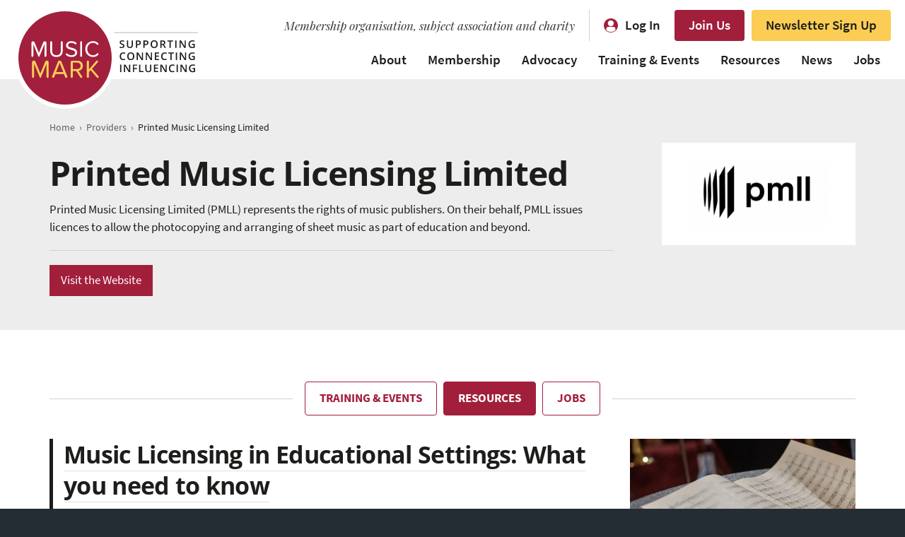

--- FILE ---
content_type: text/html; charset=UTF-8
request_url: https://www.musicmark.org.uk/providers/printed-music-licensing-ltd/
body_size: 10237
content:
<!DOCTYPE html> <!--[if IE 7 ]><html class="ie ie7" xmlns=http://www.w3.org/1999/xhtml> <![endif]--> <!--[if IE 8 ]><html class="ie ie8" xmlns=http://www.w3.org/1999/xhtml> <![endif]--> <!--[if IE 9 ]><html class="ie ie9" xmlns=http://www.w3.org/1999/xhtml> <![endif]--> <!--[if (gt IE 9)|!(IE)]><!--><html xmlns=http://www.w3.org/1999/xhtml dir=ltr lang=en-GB prefix="og: https://ogp.me/ns#"> <!--<![endif]--><head><meta http-equiv="Content-Type" content="text/html; charset=UTF-8"><meta name="viewport" content="width=device-width, initial-scale=1"><meta name="apple-mobile-web-app-title" content="Music Mark"> <script>(function(d){var config={kitId:'xyb5htx',scriptTimeout:3000,async:true},h=d.documentElement,t=setTimeout(function(){h.className=h.className.replace(/\bwf-loading\b/g,"")+" wf-inactive";},config.scriptTimeout),tk=d.createElement("script"),f=false,s=d.getElementsByTagName("script")[0],a;h.className+=" wf-loading";tk.src='https://use.typekit.net/'+config.kitId+'.js';tk.async=true;tk.onload=tk.onreadystatechange=function(){a=this.readyState;if(f||a&&a!="complete"&&a!="loaded")return;f=true;clearTimeout(t);try{Typekit.load(config)}catch(e){}};s.parentNode.insertBefore(tk,s)})(document);</script> <script async src="https://www.googletagmanager.com/gtag/js?id=G-FGKQ1WMC67"></script> <script>window.dataLayer=window.dataLayer||[];function gtag(){dataLayer.push(arguments);}
gtag('js',new Date());gtag('config','G-FGKQ1WMC67');gtag('config','AW-11358995811');</script> <script>(function(h,o,t,j,a,r){h.hj=h.hj||function(){(h.hj.q=h.hj.q||[]).push(arguments)};h._hjSettings={hjid:1362066,hjsv:6};a=o.getElementsByTagName('head')[0];r=o.createElement('script');r.async=1;r.src=t+h._hjSettings.hjid+j+h._hjSettings.hjsv;a.appendChild(r);})(window,document,'https://static.hotjar.com/c/hotjar-','.js?sv=');</script> <style>img:is([sizes="auto" i], [sizes^="auto," i]){contain-intrinsic-size:3000px 1500px}</style><title>Printed Music Licensing Limited | Music Mark</title><meta name="description" content="Printed Music Licensing Limited (PMLL) represents the rights of music publishers. On their behalf, PMLL issues licences to allow the photocopying and arranging of sheet music as part of education and beyond."><meta name="robots" content="max-image-preview:large"><link rel=canonical href=https://www.musicmark.org.uk/providers/printed-music-licensing-ltd/ ><meta name="generator" content="All in One SEO Pro (AIOSEO) 4.5.4"><meta property="og:locale" content="en_GB"><meta property="og:site_name" content="Music Mark | Leaders in High Quality Music Education"><meta property="og:type" content="article"><meta property="og:title" content="Printed Music Licensing Limited | Music Mark"><meta property="og:description" content="Printed Music Licensing Limited (PMLL) represents the rights of music publishers. On their behalf, PMLL issues licences to allow the photocopying and arranging of sheet music as part of education and beyond."><meta property="og:url" content="https://www.musicmark.org.uk/providers/printed-music-licensing-ltd/"><meta property="og:image" content="https://www.musicmark.org.uk/wp-content/uploads/Music_Mark_social_sharing.png"><meta property="og:image:secure_url" content="https://www.musicmark.org.uk/wp-content/uploads/Music_Mark_social_sharing.png"><meta property="og:image:width" content="1200"><meta property="og:image:height" content="630"><meta property="article:publisher" content="https://www.facebook.com/UKMusicMark/"><meta name="twitter:card" content="summary_large_image"><meta name="twitter:site" content="@musicmarkuk"><meta name="twitter:title" content="Printed Music Licensing Limited | Music Mark"><meta name="twitter:description" content="Printed Music Licensing Limited (PMLL) represents the rights of music publishers. On their behalf, PMLL issues licences to allow the photocopying and arranging of sheet music as part of education and beyond."><meta name="twitter:image" content="https://www.musicmark.org.uk/wp-content/uploads/Music_Mark_social_sharing.png"><meta name="google" content="nositelinkssearchbox"> <script type=application/ld+json class=aioseo-schema>{"@context":"https:\/\/schema.org","@graph":[{"@type":"BreadcrumbList","@id":"https:\/\/www.musicmark.org.uk\/providers\/printed-music-licensing-ltd\/#breadcrumblist","itemListElement":[{"@type":"ListItem","@id":"https:\/\/www.musicmark.org.uk\/#listItem","position":1,"name":"Home","item":"https:\/\/www.musicmark.org.uk\/","nextItem":"https:\/\/www.musicmark.org.uk\/resources\/providers\/printed-music-licensing-ltd\/#listItem"},{"@type":"ListItem","@id":"https:\/\/www.musicmark.org.uk\/resources\/providers\/printed-music-licensing-ltd\/#listItem","position":2,"name":"Printed Music Licensing Limited","previousItem":"https:\/\/www.musicmark.org.uk\/#listItem"}]},{"@type":"CollectionPage","@id":"https:\/\/www.musicmark.org.uk\/providers\/printed-music-licensing-ltd\/#collectionpage","url":"https:\/\/www.musicmark.org.uk\/providers\/printed-music-licensing-ltd\/","name":"Printed Music Licensing Limited | Music Mark","description":"Printed Music Licensing Limited (PMLL) represents the rights of music publishers. On their behalf, PMLL issues licences to allow the photocopying and arranging of sheet music as part of education and beyond.","inLanguage":"en-GB","isPartOf":{"@id":"https:\/\/www.musicmark.org.uk\/#website"},"breadcrumb":{"@id":"https:\/\/www.musicmark.org.uk\/providers\/printed-music-licensing-ltd\/#breadcrumblist"}},{"@type":"Organization","@id":"https:\/\/www.musicmark.org.uk\/#organization","name":"Music Mark","url":"https:\/\/www.musicmark.org.uk\/","logo":{"@type":"ImageObject","url":"https:\/\/www.musicmark.org.uk\/wp-content\/uploads\/Music-Mark-logo-strapline-right-RGB.png","@id":"https:\/\/www.musicmark.org.uk\/providers\/printed-music-licensing-ltd\/#organizationLogo","width":1000,"height":520},"image":{"@id":"https:\/\/www.musicmark.org.uk\/#organizationLogo"},"sameAs":["https:\/\/www.facebook.com\/UKMusicMark\/","https:\/\/twitter.com\/musicmarkuk","https:\/\/www.instagram.com\/musicmarkuk\/","https:\/\/www.linkedin.com\/company\/music-mark-the-uk-association-for-music-education\/"]},{"@type":"WebSite","@id":"https:\/\/www.musicmark.org.uk\/#website","url":"https:\/\/www.musicmark.org.uk\/","name":"Music Mark","description":"Leaders in High Quality Music Education","inLanguage":"en-GB","publisher":{"@id":"https:\/\/www.musicmark.org.uk\/#organization"}}]}</script> <link rel=dns-prefetch href=//cc.cdn.civiccomputing.com><link rel=dns-prefetch href=//fonts.googleapis.com><link rel=alternate type=application/rss+xml title="Music Mark &raquo; Printed Music Licensing Limited Providers Feed" href=https://www.musicmark.org.uk/resources/providers/printed-music-licensing-ltd/feed/ ><style id=classic-theme-styles-inline-css>.wp-block-button__link{color:#fff;background-color:#32373c;border-radius:9999px;box-shadow:none;text-decoration:none;padding:calc(.667em + 2px) calc(1.333em + 2px);font-size:1.125em}.wp-block-file__button{background:#32373c;color:#fff;text-decoration:none}</style><link rel=stylesheet id=font_playfair-css href='//fonts.googleapis.com/css?family=Playfair+Display%3A400i&#038;ver=9a4852ca26b4279000ec4a21cf502021' media=all><link rel=stylesheet href=https://www.musicmark.org.uk/wp-content/cache/minify/32c90.css?x97380 media=all> <script src=https://www.musicmark.org.uk/wp-content/themes/musicmark/_js/jquery.min.js?x97380 id=jquery-js></script> <link rel=https://api.w.org/ href=https://www.musicmark.org.uk/wp-json/ ><style media=screen>.g{margin:0px;padding:0px;overflow:hidden;line-height:1;zoom:1}.g img{height:auto}.g-col{position:relative;float:left}.g-col:first-child{margin-left:0}.g-col:last-child{margin-right:0}@media only screen and (max-width: 480px){.g-col,.g-dyn,.g-single{width:100%;margin-left:0;margin-right:0}}</style><link rel="shortcut icon" href=https://www.musicmark.org.uk/wp-content/themes/musicmark/_images/favicon.ico?x97380><link rel=apple-touch-icon href=https://www.musicmark.org.uk/wp-content/themes/musicmark/_images/apple-touch-icon.png?x97380></head><body class="archive tax-providers term-printed-music-licensing-ltd term-323 wp-theme-musicmark"><div class=sitewrapper id=top><div id=skiptocontent> <a href=#content>Skip to content</a></div><nav id=navbar aria-label="main navigation" style="z-index: 1000;"><div class="container clearfix"><div class=logo><a href=https://www.musicmark.org.uk><img src=https://www.musicmark.org.uk/wp-content/themes/musicmark/_images/common/Music-Mark-header-strapline-logo.svg?x97380 alt="Music Mark" width=260 height=144></a></div><div class=colright><div class=top_level><div class="item strapline">Membership organisation, subject association and charity</div><div class="item login"><a href=https://www.musicmarkmembers.org.uk/account/users/sign_in>Log In</a></div><div class=item><a href=https://www.musicmark.org.uk/join/ class=btn>Join Us</a></div><div class=item><a href=https://www.musicmarkmembers.org.uk/pages/sign-up-to-hear-from-us class="btn yellowbtn">Newsletter Sign Up</a></div></div><div class=menu><ul class=supportingmenu> <li id=menu-item-3824 class="menu-item menu-item-type-post_type menu-item-object-page menu-item-has-children menu-item-3824"><a href=https://www.musicmark.org.uk/about/ >About</a><ul class=sub-menu> <li id=menu-item-60248 class="menu-item menu-item-type-post_type menu-item-object-page menu-item-60248"><a href=https://www.musicmark.org.uk/about/ >About Us</a></li> <li id=menu-item-60249 class="menu-item menu-item-type-post_type menu-item-object-page menu-item-60249"><a href=https://www.musicmark.org.uk/team/ >Meet the Team</a></li> <li id=menu-item-60250 class="menu-item menu-item-type-post_type menu-item-object-page menu-item-60250"><a href=https://www.musicmark.org.uk/sustainability/ >Sustainability Policy</a></li> <li id=menu-item-60283 class="menu-item menu-item-type-post_type menu-item-object-page menu-item-60283"><a href=https://www.musicmark.org.uk/accessibility/ >Accessibility Statement</a></li> <li id=menu-item-60253 class="menu-item menu-item-type-post_type menu-item-object-page menu-item-60253"><a href=https://www.musicmark.org.uk/contact/ >Contact Us</a></li> <li id=menu-item-60254 class="menu-item menu-item-type-post_type menu-item-object-page menu-item-60254"><a href=https://www.musicmark.org.uk/contact/faqs/ >FAQs</a></li></ul> </li> <li id=menu-item-60284 class="menu-item menu-item-type-post_type menu-item-object-page menu-item-has-children menu-item-60284"><a href=https://www.musicmark.org.uk/join/ >Membership</a><ul class=sub-menu> <li id=menu-item-60255 class="menu-item menu-item-type-post_type menu-item-object-page menu-item-60255"><a href=https://www.musicmark.org.uk/join/ >Become a Member</a></li> <li id=menu-item-60256 class="menu-item menu-item-type-custom menu-item-object-custom menu-item-60256"><a href=https://www.musicmarkmembers.org.uk/pages/4-directories>Member Directory</a></li></ul> </li> <li id=menu-item-60257 class="menu-item menu-item-type-post_type menu-item-object-page menu-item-has-children menu-item-60257"><a href=https://www.musicmark.org.uk/advocacy/ >Advocacy</a><ul class=sub-menu> <li id=menu-item-60258 class="menu-item menu-item-type-post_type menu-item-object-page menu-item-60258"><a href=https://www.musicmark.org.uk/advocacy/ >Advocacy Timeline</a></li> <li id=menu-item-60274 class="menu-item menu-item-type-post_type menu-item-object-page menu-item-60274"><a href=https://www.musicmark.org.uk/this-is-not-a-rehearsal/ >Sustainability Campaign</a></li> <li id=menu-item-60288 class="menu-item menu-item-type-post_type menu-item-object-page menu-item-60288"><a href=https://www.musicmark.org.uk/talkintoaction/ >Equity, Diversity &#038; Inclusion Campaign</a></li></ul> </li> <li id=menu-item-3827 class="menu-item menu-item-type-custom menu-item-object-custom menu-item-has-children menu-item-3827"><a href=https://www.musicmark.org.uk/events/ >Training &#038; Events</a><ul class=sub-menu> <li id=menu-item-60260 class="menu-item menu-item-type-custom menu-item-object-custom menu-item-60260"><a href=https://www.musicmark.org.uk/events/ >All Training &#038; Events</a></li> <li id=menu-item-60261 class="menu-item menu-item-type-custom menu-item-object-custom menu-item-60261"><a target=_blank href=https://conference.musicmark.org.uk/ >Annual Conference</a></li> <li id=menu-item-60287 class="menu-item menu-item-type-post_type menu-item-object-page menu-item-60287"><a href=https://www.musicmark.org.uk/peer-groups/ >Peer Groups</a></li> <li id=menu-item-60285 class="menu-item menu-item-type-post_type menu-item-object-page menu-item-60285"><a href=https://www.musicmark.org.uk/mentoring/ >Mentoring</a></li> <li id=menu-item-60286 class="menu-item menu-item-type-post_type menu-item-object-page menu-item-60286"><a href=https://www.musicmark.org.uk/coaching/ >Coaching</a></li> <li id=menu-item-60263 class="menu-item menu-item-type-post_type menu-item-object-page menu-item-60263"><a href=https://www.musicmark.org.uk/submit-training-and-events/ >List Your Event</a></li></ul> </li> <li id=menu-item-10755 class="menu-item menu-item-type-custom menu-item-object-custom menu-item-has-children menu-item-10755"><a href=https://www.musicmark.org.uk/resources/ >Resources</a><ul class=sub-menu> <li id=menu-item-60264 class="menu-item menu-item-type-custom menu-item-object-custom menu-item-60264"><a href="https://www.musicmark.org.uk/all-resources/?fwp_marketplace_search=">All Resources</a></li> <li id=menu-item-60271 class="menu-item menu-item-type-taxonomy menu-item-object-providers menu-item-60271"><a href=https://www.musicmark.org.uk/resources/providers/music-mark/ >Music Mark Resources</a></li> <li id=menu-item-60266 class="menu-item menu-item-type-custom menu-item-object-custom menu-item-60266"><a target=_blank href=https://www.musicmark.org.uk/a-common-approach/ >A Common Approach: Instrumental &#038; Vocal Curriculum</a></li> <li id=menu-item-60267 class="menu-item menu-item-type-post_type menu-item-object-page menu-item-60267"><a href=https://www.musicmark.org.uk/submit-resource/ >List Your Resource</a></li></ul> </li> <li id=menu-item-3828 class="menu-item menu-item-type-custom menu-item-object-custom menu-item-has-children menu-item-3828"><a href=https://www.musicmark.org.uk/news/ >News</a><ul class=sub-menu> <li id=menu-item-60268 class="menu-item menu-item-type-custom menu-item-object-custom menu-item-60268"><a href=https://www.musicmark.org.uk/news/ >All News</a></li> <li id=menu-item-60270 class="menu-item menu-item-type-taxonomy menu-item-object-topics menu-item-60270"><a href=https://www.musicmark.org.uk/news/topics/research/ >Research</a></li> <li id=menu-item-60269 class="menu-item menu-item-type-post_type menu-item-object-page menu-item-60269"><a href=https://www.musicmark.org.uk/podcast/ >Podcast</a></li></ul> </li> <li id=menu-item-3826 class="menu-item menu-item-type-custom menu-item-object-custom menu-item-has-children menu-item-3826"><a href=https://www.musicmark.org.uk/jobs/ >Jobs</a><ul class=sub-menu> <li id=menu-item-60272 class="menu-item menu-item-type-custom menu-item-object-custom menu-item-60272"><a href=https://www.musicmark.org.uk/jobs/ >Music Education Jobs Board</a></li> <li id=menu-item-60273 class="menu-item menu-item-type-post_type menu-item-object-page menu-item-60273"><a href=https://www.musicmark.org.uk/advertise/ >Advertise a Vacancy</a></li></ul> </li></ul></div></div><div class=mobile_login><a href=https://www.musicmarkmembers.org.uk/account/users/sign_in>Log In</a></div><div class=opennav><a href=#mobilenav class=popup-with-zoom-anim>MENU</a></div></div></nav><div class="maincontent thecontent" id=content><div class="pageintro providerintro slimpaddingbottom"><div class=container><div class=leftcol><div class=breadcrumbs><span property=itemListElement typeof=ListItem><a property=item typeof=WebPage title="Go to Homepage." href=https://www.musicmark.org.uk class=home><span property=name>Home</span></a><meta property="position" content="1"></span><span class=divider>›</span><span property=itemListElement typeof=ListItem><a property=item typeof=WebPage href=https://www.musicmark.org.uk/providers/ class="archive post-marketplace-archive"><span property=name>Providers</span></a><meta property="position" content="2"></span><span class=divider>›</span><span property=itemListElement typeof=ListItem><span property=name>Printed Music Licensing Limited</span><meta property="position" content="3"></span></div><h1>Printed Music Licensing Limited</h1><p>Printed Music Licensing Limited (PMLL) represents the rights of music publishers. On their behalf, PMLL issues licences to allow the photocopying and arranging of sheet music as part of education and beyond.</p><ul class=providercontacts> <li class=website><a href=https://www.pmll.org.uk/ target=_blank>Visit the Website</a></li></ul></div><div class=rightcol><div class=logo><div class=wrap><p><img width=200 height=105 src=https://www.musicmark.org.uk/wp-content/uploads/PMLL-Route-3-200x105.png?x97380 class="attachment-logo size-logo" alt decoding=async srcset="https://www.musicmark.org.uk/wp-content/uploads/PMLL-Route-3-200x105.png 200w, https://www.musicmark.org.uk/wp-content/uploads/PMLL-Route-3-600x315.png 600w, https://www.musicmark.org.uk/wp-content/uploads/PMLL-Route-3-150x79.png 150w, https://www.musicmark.org.uk/wp-content/uploads/PMLL-Route-3-460x241.png 460w, https://www.musicmark.org.uk/wp-content/uploads/PMLL-Route-3-768x403.png 768w, https://www.musicmark.org.uk/wp-content/uploads/PMLL-Route-3-800x420.png 800w, https://www.musicmark.org.uk/wp-content/uploads/PMLL-Route-3-1200x627.png 1200w, https://www.musicmark.org.uk/wp-content/uploads/PMLL-Route-3.png 1288w" sizes="(max-width: 200px) 100vw, 200px"></p></div></div></div></div></div><div class="contentblock marketplacelistings provider_tabs regularpaddingbottom"><div class=container><div class=tabnav><span><ul> <li class=events><a href="?ref=events">Training & Events</a></li> <li class="resources ui-state-active"><a href="?ref=resources">Resources</a></li> <li class=jobs><a href="?ref=jobs">Jobs</a></li></ul> </span><div class=bkgdline></div></div><div id=events class="wrap hidden"><div class=noresults><h4>There are no training & events listings from this provider</h4><p>Take a look at our full list of Training & Events to find out what's on.</p><p><a href=https://www.musicmark.org.uk/events/ class=btn>View All</a></p></div></div><div id=resources class=wrap><div class=marketplacelisting><div class=desc><div class="headline animateslow"><h3><a href=https://www.musicmark.org.uk/resources/music-licensing-in-schools-what-you-need-to-know/ >Music Licensing in Educational Settings: What you need to know</a></h3><div class=meta><ul> <li class=provider><a href=https://www.musicmark.org.uk/resources/providers/christian-copyright-licensing-international/ >Christian Copyright Licensing International</a></li><li class=provider><a href=https://www.musicmark.org.uk/resources/providers/every-copy-counts/ >Every Copy Counts</a></li><li class=provider><a href=https://www.musicmark.org.uk/resources/providers/music-mark/ >Music Mark</a></li><li class=provider><a href=https://www.musicmark.org.uk/resources/providers/printed-music-licensing-ltd/ >Printed Music Licensing Limited</a></li><li class=provider><a href=https://www.musicmark.org.uk/resources/providers/prs-for-music-limited/ >PRS for Music Limited</a></li>  <li class=freeresource>Free To Access</li></ul></div></div><div class=shortdescription><p>Music Mark webinars from 2023, 2024 and 2025, regarding Music licensing in Music Education settings.</p><p><a href=https://www.musicmark.org.uk/resources/music-licensing-in-schools-what-you-need-to-know/ class=morelink>Find out more</a></p></div></div><div class="logo no_logo"><a href=https://www.musicmark.org.uk/resources/music-licensing-in-schools-what-you-need-to-know/ ><div class=wrap><p><img width=540 height=320 src=https://www.musicmark.org.uk/wp-content/uploads/5b4b7dfd-59fa-41a7-bce1-11a7ba7c5a78-e1760434630546-540x320.jpg?x97380 class="attachment-marketplace-m size-marketplace-m" alt decoding=async fetchpriority=high srcset="https://www.musicmark.org.uk/wp-content/uploads/5b4b7dfd-59fa-41a7-bce1-11a7ba7c5a78-e1760434630546-540x320.jpg 540w, https://www.musicmark.org.uk/wp-content/uploads/5b4b7dfd-59fa-41a7-bce1-11a7ba7c5a78-e1760434630546-800x475.jpg 800w, https://www.musicmark.org.uk/wp-content/uploads/5b4b7dfd-59fa-41a7-bce1-11a7ba7c5a78-e1760434630546-320x190.jpg 320w" sizes="(max-width: 540px) 100vw, 540px"></p></div></a></div></div><div class=marketplacelisting><div class=desc><div class="headline animateslow"><h3><a href=https://www.musicmark.org.uk/resources/member-webinar-recording-schools-printed-music-licence-qa/ >Schools Printed Music Licence Q&#038;A</a></h3><div class=meta><ul> <li class=provider><a href=https://www.musicmark.org.uk/resources/providers/music-mark/ >Music Mark</a></li><li class=provider><a href=https://www.musicmark.org.uk/resources/providers/printed-music-licensing-ltd/ >Printed Music Licensing Limited</a></li>  <li class=freeresource>Free To Access</li></ul></div></div><div class=shortdescription><p>Recording of our online Q&amp;A session with Viki Smith, General Manager and Abigail D&#8217;Amore of the Printed Music Licensing Limited.</p><p><a href=https://www.musicmark.org.uk/resources/member-webinar-recording-schools-printed-music-licence-qa/ class=morelink>Find out more</a></p></div></div><div class=logo><a href=https://www.musicmark.org.uk/resources/member-webinar-recording-schools-printed-music-licence-qa/ ><div class=wrap><p><img width=460 height=241 src=https://www.musicmark.org.uk/wp-content/uploads/PMLL-Route-3-460x241.png?x97380 class="attachment-medium size-medium" alt decoding=async srcset="https://www.musicmark.org.uk/wp-content/uploads/PMLL-Route-3-460x241.png 460w, https://www.musicmark.org.uk/wp-content/uploads/PMLL-Route-3-600x315.png 600w, https://www.musicmark.org.uk/wp-content/uploads/PMLL-Route-3-150x79.png 150w, https://www.musicmark.org.uk/wp-content/uploads/PMLL-Route-3-768x403.png 768w, https://www.musicmark.org.uk/wp-content/uploads/PMLL-Route-3-800x420.png 800w, https://www.musicmark.org.uk/wp-content/uploads/PMLL-Route-3-200x105.png 200w, https://www.musicmark.org.uk/wp-content/uploads/PMLL-Route-3-1200x627.png 1200w, https://www.musicmark.org.uk/wp-content/uploads/PMLL-Route-3.png 1288w" sizes="(max-width: 460px) 100vw, 460px"></p></div></a></div></div><div class=marketplacelisting><div class=desc><div class="headline animateslow"><h3><a href=https://www.musicmark.org.uk/resources/webinar-recording-music-service-printed-music-licence-qa/ >Music Service Printed Music Licence Q&#038;A</a></h3><div class=meta><ul> <li class=provider><a href=https://www.musicmark.org.uk/resources/providers/music-mark/ >Music Mark</a></li><li class=provider><a href=https://www.musicmark.org.uk/resources/providers/printed-music-licensing-ltd/ >Printed Music Licensing Limited</a></li></ul></div></div><div class=shortdescription><p>Viki Smith, General Manager of Printed Music Licensing Limited, and Abigail D&#8217;Amore lead this Q&amp;A session covering the Music Service Licence and the School&#8217;s Printed Music Licence.</p><p><a href=https://www.musicmark.org.uk/resources/webinar-recording-music-service-printed-music-licence-qa/ class=morelink>Find out more</a></p></div></div><div class=logo><a href=https://www.musicmark.org.uk/resources/webinar-recording-music-service-printed-music-licence-qa/ ><div class=wrap><p><img width=460 height=241 src=https://www.musicmark.org.uk/wp-content/uploads/PMLL-Route-3-460x241.png?x97380 class="attachment-medium size-medium" alt decoding=async srcset="https://www.musicmark.org.uk/wp-content/uploads/PMLL-Route-3-460x241.png 460w, https://www.musicmark.org.uk/wp-content/uploads/PMLL-Route-3-600x315.png 600w, https://www.musicmark.org.uk/wp-content/uploads/PMLL-Route-3-150x79.png 150w, https://www.musicmark.org.uk/wp-content/uploads/PMLL-Route-3-768x403.png 768w, https://www.musicmark.org.uk/wp-content/uploads/PMLL-Route-3-800x420.png 800w, https://www.musicmark.org.uk/wp-content/uploads/PMLL-Route-3-200x105.png 200w, https://www.musicmark.org.uk/wp-content/uploads/PMLL-Route-3-1200x627.png 1200w, https://www.musicmark.org.uk/wp-content/uploads/PMLL-Route-3.png 1288w" sizes="(max-width: 460px) 100vw, 460px"></p></div></a></div></div><div class=marketplacelisting><div class=desc><div class="headline animateslow"><h3><a href=https://www.musicmark.org.uk/resources/licensing-in-the-new-online-teaching-space-webinar-resources/ >Licensing in the New Online Teaching Space Webinar Resources</a></h3><div class=meta><ul> <li class=provider><a href=https://www.musicmark.org.uk/resources/providers/music-mark/ >Music Mark</a></li><li class=provider><a href=https://www.musicmark.org.uk/resources/providers/printed-music-licensing-ltd/ >Printed Music Licensing Limited</a></li><li class=provider><a href=https://www.musicmark.org.uk/resources/providers/prs-for-music-limited/ >PRS for Music Limited</a></li></ul></div></div><div class=shortdescription><p>Exploring the specific challenges around licensing in the new online teaching space is increasingly vital to Music Education Providers due to the Coronavirus Lockdown. This session consists of talks from the panellists followed by a Q&amp;A with the session participants.</p><p><a href=https://www.musicmark.org.uk/resources/licensing-in-the-new-online-teaching-space-webinar-resources/ class=morelink>Find out more</a></p></div></div><div class="logo no_logo"><a href=https://www.musicmark.org.uk/resources/licensing-in-the-new-online-teaching-space-webinar-resources/ ><div class=wrap><img src=https://www.musicmark.org.uk/wp-content/themes/musicmark/_images/common/placeholder-800x475.png?x97380 alt="Licensing in the New Online Teaching Space Webinar Resources" width=800 height=475></div></a></div></div><div class=marketplacelisting><div class=desc><div class="headline animateslow"><h3><a href=https://www.musicmark.org.uk/resources/music-service-licence/ >Music Service Licence</a></h3><div class=meta><ul> <li class=provider><a href=https://www.musicmark.org.uk/resources/providers/printed-music-licensing-ltd/ >Printed Music Licensing Limited</a></li></ul></div></div><div class=shortdescription><p>The Music Service Licence (MSL) enables music services to make the best use of printed music resources by ensuring that they are copyright compliant when making copies of sheet music and arrangements. Reporting is a requirement of holding the licence and this allows composers and writers to be correctly paid.</p><p><a href=https://www.musicmark.org.uk/resources/music-service-licence/ class=morelink>Find out more</a></p></div></div><div class=logo><a href=https://www.musicmark.org.uk/resources/music-service-licence/ ><div class=wrap><p><img width=460 height=241 src=https://www.musicmark.org.uk/wp-content/uploads/PMLL-Route-3-460x241.png?x97380 class="attachment-medium size-medium" alt decoding=async srcset="https://www.musicmark.org.uk/wp-content/uploads/PMLL-Route-3-460x241.png 460w, https://www.musicmark.org.uk/wp-content/uploads/PMLL-Route-3-600x315.png 600w, https://www.musicmark.org.uk/wp-content/uploads/PMLL-Route-3-150x79.png 150w, https://www.musicmark.org.uk/wp-content/uploads/PMLL-Route-3-768x403.png 768w, https://www.musicmark.org.uk/wp-content/uploads/PMLL-Route-3-800x420.png 800w, https://www.musicmark.org.uk/wp-content/uploads/PMLL-Route-3-200x105.png 200w, https://www.musicmark.org.uk/wp-content/uploads/PMLL-Route-3-1200x627.png 1200w, https://www.musicmark.org.uk/wp-content/uploads/PMLL-Route-3.png 1288w" sizes="(max-width: 460px) 100vw, 460px"></p></div></a></div></div></div><div id=jobs class="wrap hidden"><div class=noresults><h4>There are no jobs from this provider</h4><p>Find your next job on our Music Education Jobs Board.</p><p><a href=https://www.musicmark.org.uk/jobs/ class=btn>View All</a></p></div></div></div></div><div class="contentblock ctaboxes nopaddingtop"><div class=container><div class="ctabox red"><a href=https://www.musicmark.org.uk/providers/ ><div class=desc><div class=wrap><h4>Providers</h4><p>Search our list of providers and discover more of what they have to offer.</p></div></div><div class="button opensans"><div class=wrap>Providers<div class=arrow></div></div></div> </a></div><div class="ctabox yellow"><a href=https://www.musicmark.org.uk/submit-resource/ ><div class=desc><div class=wrap><h4>List Your Resources</h4><p>Tell us about music education resources that we should list on our website.</p></div></div><div class="button opensans"><div class=wrap>Submit Yours<div class=arrow></div></div></div> </a></div></div></div></div><div class=footer><div class=upperfooter><div class=container><div class=wrap><div class=logo><img src=https://www.musicmark.org.uk/wp-content/themes/musicmark/_images/common/Music-Mark-footer-logo.svg?x97380 alt="Music Mark" width=177 height=92></div><div class=footermenu><ul> <li id=menu-item-1699 class="menu-item menu-item-type-post_type menu-item-object-page menu-item-1699"><a href=https://www.musicmark.org.uk/contact/ >Contact Us</a></li> <li id=menu-item-45523 class="menu-item menu-item-type-custom menu-item-object-custom menu-item-45523"><a href=https://www.musicmarkmembers.org.uk/pages/sign-up-to-hear-from-us>Sign Up to Hear From Us</a></li> <li id=menu-item-45647 class="menu-item menu-item-type-post_type menu-item-object-page menu-item-45647"><a href=https://www.musicmark.org.uk/submit-training-and-events/ >List Your Training &#038; Events</a></li> <li id=menu-item-1702 class="menu-item menu-item-type-post_type menu-item-object-page menu-item-1702"><a href=https://www.musicmark.org.uk/submit-resource/ >List Your Resources</a></li> <li id=menu-item-1701 class="menu-item menu-item-type-post_type menu-item-object-page menu-item-1701"><a href=https://www.musicmark.org.uk/advertise/ >Advertise Your Job Vacancies</a></li> <li id=menu-item-32728 class="Join Today menu-item menu-item-type-post_type menu-item-object-page menu-item-32728"><a href=https://www.musicmark.org.uk/join/ >Join Us</a></li></ul></div></div></div></div><div class=lowerfooter><div class=container><div class=colright><div class=strapline>Membership organisation, subject association and charity</div><div class=living_wage_logo><img src=https://www.musicmark.org.uk/wp-content/uploads/LW_Employer.png?x97380 alt="Living Wage Employer logo" width=825 height=678></div><div class=cfsa_logo><img src=https://www.musicmark.org.uk/wp-content/uploads/CfSA_Kitemark_logo.png?x97380 alt="CfSA Kitemark logo" width=122 height=152></div><div class="abrsm animateslow"><a href=https://gb.abrsm.org/en/ target=_blank><div class=details><p>Supported by ABRSM</p><p>The exam board of the Royal Schools of Music</p></div><div class=logo> <img src=https://www.musicmark.org.uk/wp-content/uploads/ABRSM_RGB_LogoLockup_WarmRed.jpg?x97380 alt width=2083 height=2083></div> </a></div></div><div class=colleft><ul class=social_links> <li class=twitter><a href=https://twitter.com/musicmarkuk target=_blank rel="nofollow, noopener" title=Twitter><span class=text>Twitter</span><span class=icon><svg xmlns=http://www.w3.org/2000/svg x=0px y=0px width=46px height=46px viewBox="0 0 46 46" xml:space=preserve> <g class=svg_icon> <path d="M25.1,21.3l8.2-9.5h-1.9L24.2,20l-5.7-8.2H12l8.6,12.4L12,34.2H14l7.5-8.7l6,8.7H34L25.1,21.3L25.1,21.3z M22.4,24.4 l-0.9-1.2l-6.9-9.9h3l5.6,8l0.9,1.2l7.2,10.3h-3L22.4,24.4L22.4,24.4z"/> </g> </svg></span></a></li> <li class=facebook><a href=https://www.facebook.com/UKMusicMark/ target=_blank rel="nofollow, noopener" title=Facebook><span class=text>Facebook</span><span class=icon><svg xmlns=http://www.w3.org/2000/svg x=0px y=0px width=46px height=46px viewBox="0 0 46 46" xml:space=preserve> <g class=svg_icon> <path d="M28.6,18.8h-3.8v-2.5c0-0.9,0.6-1.2,1.1-1.2c0.4,0,2.7,0,2.7,0V11l-3.7,0c-4.1,0-5.1,3.1-5.1,5v2.8h-2.4V23h2.4 c0,5.5,0,12,0,12h5c0,0,0-6.6,0-12h3.4L28.6,18.8z"/> </g> </svg></span></a></li> <li class=instagram><a href=https://www.instagram.com/musicmarkuk/ target=_blank rel="nofollow, noopener" title=Instagram><span class=text>Instagram</span><span class=icon><svg xmlns=http://www.w3.org/2000/svg x=0px y=0px width=46px height=46px viewBox="0 0 46 46" xml:space=preserve> <g class=svg_icon> <path d="M35,18c-0.1-1.3-0.3-2.2-0.6-2.9c-0.3-0.8-0.7-1.5-1.4-2.1c-0.7-0.7-1.3-1.1-2.1-1.4c-0.8-0.3-1.6-0.5-2.9-0.6 C26.7,11,26.3,11,23,11c-3.3,0-3.7,0-5,0.1c-1.3,0.1-2.2,0.3-2.9,0.6c-0.8,0.3-1.5,0.7-2.1,1.4c-0.7,0.7-1.1,1.3-1.4,2.1 c-0.3,0.8-0.5,1.6-0.6,2.9C11,19.3,11,19.7,11,23c0,3.3,0,3.7,0.1,5c0.1,1.3,0.3,2.2,0.6,2.9c0.3,0.8,0.7,1.5,1.4,2.1 c0.7,0.7,1.3,1.1,2.1,1.4c0.8,0.3,1.6,0.5,2.9,0.6c1.3,0.1,1.7,0.1,5,0.1c3.3,0,3.7,0,5-0.1c1.3-0.1,2.2-0.3,2.9-0.6 c0.8-0.3,1.5-0.7,2.1-1.4c0.7-0.7,1.1-1.3,1.4-2.1c0.3-0.8,0.5-1.6,0.6-2.9c0.1-1.3,0.1-1.7,0.1-5C35,19.7,35,19.3,35,18z M32.8,27.9c-0.1,1.2-0.2,1.8-0.4,2.2c-0.2,0.6-0.5,1-0.9,1.4s-0.8,0.7-1.4,0.9c-0.4,0.2-1.1,0.4-2.2,0.4c-1.3,0.1-1.7,0.1-4.9,0.1 s-3.6,0-4.9-0.1c-1.2-0.1-1.8-0.2-2.2-0.4c-0.6-0.2-1-0.5-1.4-0.9s-0.7-0.8-0.9-1.4c-0.2-0.4-0.4-1.1-0.4-2.2 c-0.1-1.3-0.1-1.7-0.1-4.9s0-3.6,0.1-4.9c0.1-1.2,0.2-1.8,0.4-2.2c0.2-0.6,0.5-1,0.9-1.4s0.8-0.7,1.4-0.9c0.4-0.2,1.1-0.4,2.2-0.4 c1.3-0.1,1.7-0.1,4.9-0.1s3.6,0,4.9,0.1c1.2,0.1,1.8,0.2,2.2,0.4c0.6,0.2,1,0.5,1.4,0.9s0.7,0.8,0.9,1.4c0.2,0.4,0.4,1.1,0.4,2.2 c0.1,1.3,0.1,1.7,0.1,4.9S32.9,26.6,32.8,27.9z M23,16.8c-3.4,0-6.2,2.8-6.2,6.2c0,3.4,2.8,6.2,6.2,6.2s6.2-2.8,6.2-6.2 C29.2,19.6,26.4,16.8,23,16.8z M23,27c-2.2,0-4-1.8-4-4s1.8-4,4-4s4,1.8,4,4S25.2,27,23,27z M29.4,15.1c-0.8,0-1.4,0.6-1.4,1.4 c0,0.8,0.6,1.4,1.4,1.4c0.8,0,1.4-0.6,1.4-1.4C30.9,15.8,30.2,15.1,29.4,15.1z"/> </g> </svg></span></a></li> <li class=linkedin><a href=https://www.linkedin.com/company/music-mark-the-uk-association-for-music-education/ target=_blank rel="nofollow, noopener" title=LinkedIn><span class=text>LinkedIn</span><span class=icon><svg xmlns=http://www.w3.org/2000/svg x=0px y=0px width=46px height=46px viewBox="0 0 46 46" xml:space=preserve> <g class=svg_icon> <path d="M16.9,33.1h-4.3V19.4h4.3V33.1z M14.6,17.7L14.6,17.7c-1.6,0-2.6-1-2.6-2.4c0-1.4,1-2.4,2.6-2.4c1.6,0,2.5,1,2.6,2.4 C17.2,16.6,16.2,17.7,14.6,17.7z M34,33.1h-4.8V26c0-1.9-0.8-3.1-2.4-3.1c-1.3,0-2,0.9-2.3,1.7c-0.1,0.3-0.1,0.7-0.1,1.1v7.4h-4.8 c0,0,0.1-12.5,0-13.7h4.8v2.1c0.3-0.9,1.8-2.3,4.3-2.3c3,0,5.4,2,5.4,6.2V33.1z"/> </g> </svg></span></a></li></ul><div class=legallinks><ul> <li id=menu-item-2595 class="menu-item menu-item-type-post_type menu-item-object-page menu-item-2595"><a href=https://www.musicmark.org.uk/corporate-documents/ >Corporate Documents</a></li> <li id=menu-item-1707 class="menu-item menu-item-type-post_type menu-item-object-page menu-item-privacy-policy menu-item-1707"><a rel=privacy-policy href=https://www.musicmark.org.uk/privacy-cookies/ >Privacy &#038; Cookies Policy</a></li> <li id=menu-item-41672 class="menu-item menu-item-type-post_type menu-item-object-page menu-item-41672"><a href=https://www.musicmark.org.uk/accessibility/ >Accessibility Statement</a></li> <li id=menu-item-50404 class="menu-item menu-item-type-post_type menu-item-object-page menu-item-50404"><a href=https://www.musicmark.org.uk/sustainability/ >Sustainability Statement</a></li> <li id=menu-item-40651 class="menu-item menu-item-type-post_type menu-item-object-page menu-item-40651"><a href=https://www.musicmark.org.uk/sitemap/ >Site Map</a></li> <li class="no_link animatefast" onclick=CookieControl.open()><span>Cookie Preferences</span></li> <li>Website by <a href=https://www.pixelparlour.co.uk target=_blank title="Website Design London">The Pixel Parlour</a></li></ul><ul> <li>&copy; 2026 Music Mark. All rights reserved.</li> <li>Charity Number: 1118542</li>  <li>Company Number: 6134823</li></ul></div></div></div></div></div></div><div id=mobilenav class="overlaynav zoom-anim-dialog mfp-hide"><div class=container><div class=title><h2>Menu</h2></div><ul class=supportingmenu> <li class="menu-item menu-item-type-post_type menu-item-object-page menu-item-has-children menu-item-3824"><a href=https://www.musicmark.org.uk/about/ >About</a><ul class=sub-menu> <li class="menu-item menu-item-type-post_type menu-item-object-page menu-item-60248"><a href=https://www.musicmark.org.uk/about/ >About Us</a></li> <li class="menu-item menu-item-type-post_type menu-item-object-page menu-item-60249"><a href=https://www.musicmark.org.uk/team/ >Meet the Team</a></li> <li class="menu-item menu-item-type-post_type menu-item-object-page menu-item-60250"><a href=https://www.musicmark.org.uk/sustainability/ >Sustainability Policy</a></li> <li class="menu-item menu-item-type-post_type menu-item-object-page menu-item-60283"><a href=https://www.musicmark.org.uk/accessibility/ >Accessibility Statement</a></li> <li class="menu-item menu-item-type-post_type menu-item-object-page menu-item-60253"><a href=https://www.musicmark.org.uk/contact/ >Contact Us</a></li> <li class="menu-item menu-item-type-post_type menu-item-object-page menu-item-60254"><a href=https://www.musicmark.org.uk/contact/faqs/ >FAQs</a></li></ul> </li> <li class="menu-item menu-item-type-post_type menu-item-object-page menu-item-has-children menu-item-60284"><a href=https://www.musicmark.org.uk/join/ >Membership</a><ul class=sub-menu> <li class="menu-item menu-item-type-post_type menu-item-object-page menu-item-60255"><a href=https://www.musicmark.org.uk/join/ >Become a Member</a></li> <li class="menu-item menu-item-type-custom menu-item-object-custom menu-item-60256"><a href=https://www.musicmarkmembers.org.uk/pages/4-directories>Member Directory</a></li></ul> </li> <li class="menu-item menu-item-type-post_type menu-item-object-page menu-item-has-children menu-item-60257"><a href=https://www.musicmark.org.uk/advocacy/ >Advocacy</a><ul class=sub-menu> <li class="menu-item menu-item-type-post_type menu-item-object-page menu-item-60258"><a href=https://www.musicmark.org.uk/advocacy/ >Advocacy Timeline</a></li> <li class="menu-item menu-item-type-post_type menu-item-object-page menu-item-60274"><a href=https://www.musicmark.org.uk/this-is-not-a-rehearsal/ >Sustainability Campaign</a></li> <li class="menu-item menu-item-type-post_type menu-item-object-page menu-item-60288"><a href=https://www.musicmark.org.uk/talkintoaction/ >Equity, Diversity &#038; Inclusion Campaign</a></li></ul> </li> <li class="menu-item menu-item-type-custom menu-item-object-custom menu-item-has-children menu-item-3827"><a href=https://www.musicmark.org.uk/events/ >Training &#038; Events</a><ul class=sub-menu> <li class="menu-item menu-item-type-custom menu-item-object-custom menu-item-60260"><a href=https://www.musicmark.org.uk/events/ >All Training &#038; Events</a></li> <li class="menu-item menu-item-type-custom menu-item-object-custom menu-item-60261"><a target=_blank href=https://conference.musicmark.org.uk/ >Annual Conference</a></li> <li class="menu-item menu-item-type-post_type menu-item-object-page menu-item-60287"><a href=https://www.musicmark.org.uk/peer-groups/ >Peer Groups</a></li> <li class="menu-item menu-item-type-post_type menu-item-object-page menu-item-60285"><a href=https://www.musicmark.org.uk/mentoring/ >Mentoring</a></li> <li class="menu-item menu-item-type-post_type menu-item-object-page menu-item-60286"><a href=https://www.musicmark.org.uk/coaching/ >Coaching</a></li> <li class="menu-item menu-item-type-post_type menu-item-object-page menu-item-60263"><a href=https://www.musicmark.org.uk/submit-training-and-events/ >List Your Event</a></li></ul> </li> <li class="menu-item menu-item-type-custom menu-item-object-custom menu-item-has-children menu-item-10755"><a href=https://www.musicmark.org.uk/resources/ >Resources</a><ul class=sub-menu> <li class="menu-item menu-item-type-custom menu-item-object-custom menu-item-60264"><a href="https://www.musicmark.org.uk/all-resources/?fwp_marketplace_search=">All Resources</a></li> <li class="menu-item menu-item-type-taxonomy menu-item-object-providers menu-item-60271"><a href=https://www.musicmark.org.uk/resources/providers/music-mark/ >Music Mark Resources</a></li> <li class="menu-item menu-item-type-custom menu-item-object-custom menu-item-60266"><a target=_blank href=https://www.musicmark.org.uk/a-common-approach/ >A Common Approach: Instrumental &#038; Vocal Curriculum</a></li> <li class="menu-item menu-item-type-post_type menu-item-object-page menu-item-60267"><a href=https://www.musicmark.org.uk/submit-resource/ >List Your Resource</a></li></ul> </li> <li class="menu-item menu-item-type-custom menu-item-object-custom menu-item-has-children menu-item-3828"><a href=https://www.musicmark.org.uk/news/ >News</a><ul class=sub-menu> <li class="menu-item menu-item-type-custom menu-item-object-custom menu-item-60268"><a href=https://www.musicmark.org.uk/news/ >All News</a></li> <li class="menu-item menu-item-type-taxonomy menu-item-object-topics menu-item-60270"><a href=https://www.musicmark.org.uk/news/topics/research/ >Research</a></li> <li class="menu-item menu-item-type-post_type menu-item-object-page menu-item-60269"><a href=https://www.musicmark.org.uk/podcast/ >Podcast</a></li></ul> </li> <li class="menu-item menu-item-type-custom menu-item-object-custom menu-item-has-children menu-item-3826"><a href=https://www.musicmark.org.uk/jobs/ >Jobs</a><ul class=sub-menu> <li class="menu-item menu-item-type-custom menu-item-object-custom menu-item-60272"><a href=https://www.musicmark.org.uk/jobs/ >Music Education Jobs Board</a></li> <li class="menu-item menu-item-type-post_type menu-item-object-page menu-item-60273"><a href=https://www.musicmark.org.uk/advertise/ >Advertise a Vacancy</a></li></ul> </li> <li class=login><a href=https://www.musicmarkmembers.org.uk/account/users/sign_in>Log In</a></li> <li class=blockbtn><a href=https://www.musicmark.org.uk/join/ >Join Us</a></li> <li class=blockbtn><a href=https://www.musicmarkmembers.org.uk/pages/sign-up-to-hear-from-us class=yellowbtn>Newsletter Sign Up</a></li></ul></div></div><!--[if lte IE 7]><div class=iewarning><h3>Your browser is out of date!</h3><p>This may limit your browsing experience of our website. For the best experience please update your browser.</p></div> <![endif]--> <script type=speculationrules>{"prefetch":[{"source":"document","where":{"and":[{"href_matches":"\/*"},{"not":{"href_matches":["\/wp-*.php","\/wp-admin\/*","\/wp-content\/uploads\/*","\/wp-content\/*","\/wp-content\/plugins\/*","\/wp-content\/themes\/musicmark\/*","\/*\\?(.+)"]}},{"not":{"selector_matches":"a[rel~=\"nofollow\"]"}},{"not":{"selector_matches":".no-prefetch, .no-prefetch a"}}]},"eagerness":"conservative"}]}</script> <script id=clicktrack-adrotate-js-extra>var click_object={"ajax_url":"https:\/\/www.musicmark.org.uk\/wp-admin\/admin-ajax.php"};</script> <script src=https://www.musicmark.org.uk/wp-content/plugins/adrotate/library/jquery.adrotate.clicktracker.js?x97380 id=clicktrack-adrotate-js></script> <script src=//cc.cdn.civiccomputing.com/9/cookieControl-9.x.min.js?x97380 id=ccc-cookie-control-js></script> <script src="https://www.musicmark.org.uk/wp-content/themes/musicmark/_js/common.js?x97380" id=themecommon-js></script> <script>var config={apiKey:'5830c7ec9a0590fad62759f6856181d5c516f758',product:'PRO_MULTISITE',logConsent:false,notifyOnce:false,initialState:'NOTIFY',position:'LEFT',theme:'DARK',layout:'SLIDEOUT',toggleType:'slider',acceptBehaviour:'all',closeOnGlobalChange:true,iabCMP:false,closeStyle:'icon',consentCookieExpiry:180,subDomains:true,mode:'gdpr',rejectButton:false,settingsStyle:'button',encodeCookie:false,setInnerHTML:true,accessibility:{accessKey:'C',highlightFocus:false,outline:true,overlay:true,disableSiteScrolling:false,},text:{title:'Our website uses cookies',intro:'We use them to help understand how our site is being used, remember your preferences and provide additional features. For more detailed information on the cookies we use, please see our <a href=https://www.musicmark.org.uk/privacy-cookies/ >Privacy Policy</a> or edit your Cookie Preferences below.',necessaryTitle:'Necessary Cookies',necessaryDescription:'Necessary cookies enable core functionality. The website cannot function properly without these cookies, and can only be disabled by changing your browser preferences.',thirdPartyTitle:'Warning: Some cookies require your attention',thirdPartyDescription:'Consent for the following cookies could not be automatically revoked. Please follow the link(s) below to opt out manually.',on:'On',off:'Off',accept:'Accept &amp; Continue',settings:'Preferences',acceptRecommended:'Accept Recommended',acceptSettings:'Accept Recommended',notifyTitle:'Our website uses cookies',notifyDescription:'We use cookies to help improve your experience and enable us to understand how our website is being used. You can learn more in our <a href=https://www.musicmark.org.uk/privacy-cookies/ >Privacy Policy</a>.',closeLabel:'Close',cornerButton:'Set cookie preferences.',landmark:'Cookie preferences.',showVendors:'Show vendors within this category',thirdPartyCookies:'This vendor may set third party cookies.',readMore:'Read more',accessibilityAlert:'This site uses cookies to store information. Press accesskey C to learn more about your options.',rejectSettings:'Reject All',reject:'Reject',},branding:{fontColor:'#fff',fontFamily:'',fontSizeTitle:'1.4em',fontSizeHeaders:'1.2em',fontSize:'0.95em',backgroundColor:'#242d34',toggleText:'#fff',toggleColor:'#a21f3c',toggleBackground:'#3a4249',alertText:'#fff',alertBackground:'#3a4249',acceptText:'#ffffff',acceptBackground:'#a21f3c',rejectText:'#ffffff',rejectBackground:'#111125',closeText:'#111125',closeBackground:'#FFF',notifyFontColor:'#FFF',notifyBackgroundColor:'#242d34',buttonIcon:null,buttonIconWidth:'64px',buttonIconHeight:'64px',removeIcon:true,removeAbout:true},excludedCountries:['all'],necessaryCookies:['wordpress_*','wordpress_logged_in_*','CookieControl','third-party','_ga','_gat','_gid','_wpfuuid'],optionalCookies:[{name:'third-party',label:'Third Party Cookies',description:'These cookies are used to enhance the functionality of our website such as embedded video. They are non-essential but without them certain functionality may become unavailable.',cookies:['YSC','VISITOR_INFO1_LIVE','PREF'],onAccept:function(){},onRevoke:function(){CookieControl.delete("YSC");CookieControl.delete("VISITOR_INFO1_LIVE");CookieControl.delete("PREF");},thirdPartyCookies:[{"name":"YouTube","optOutLink":"https://policies.google.com/privacy"}],recommendedState:'on',lawfulBasis:'consent',},],sameSiteCookie:true,sameSiteValue:'Strict',notifyDismissButton:false};CookieControl.load(config);</script> </body></html>

--- FILE ---
content_type: image/svg+xml
request_url: https://www.musicmark.org.uk/wp-content/themes/musicmark/_images/common/bkgd-arrow-small-red.svg?x97380
body_size: 417
content:
<?xml version="1.0" encoding="utf-8"?>
<!-- Generator: Adobe Illustrator 18.1.1, SVG Export Plug-In . SVG Version: 6.00 Build 0)  -->
<svg version="1.1" id="Layer_1" xmlns="http://www.w3.org/2000/svg" xmlns:xlink="http://www.w3.org/1999/xlink" x="0px" y="0px"
	 width="24px" height="7px" viewBox="0 0 24 7" enable-background="new 0 0 24 7" xml:space="preserve">
<path fill="#A21F3C" d="M23.9,3.2l-2.3-2.9c-0.2-0.3-0.6-0.3-0.8-0.1c-0.3,0.2-0.3,0.6-0.1,0.8l1.5,2H0.5C0.2,2.9,0,3.2,0,3.5
	s0.2,0.6,0.5,0.6h21.8l-1.5,2c-0.2,0.3-0.1,0.6,0.1,0.8C20.9,7,21,7,21.2,7c0.2,0,0.3-0.1,0.5-0.2l2.3-2.9C24,3.6,24,3.4,23.9,3.2z"
	/>
</svg>


--- FILE ---
content_type: image/svg+xml
request_url: https://www.musicmark.org.uk/wp-content/themes/musicmark/_images/common/bkgd-arrow-medium-black.svg?x97380
body_size: 434
content:
<?xml version="1.0" encoding="utf-8"?>
<!-- Generator: Adobe Illustrator 18.1.1, SVG Export Plug-In . SVG Version: 6.00 Build 0)  -->
<svg version="1.1" id="Layer_1" xmlns="http://www.w3.org/2000/svg" xmlns:xlink="http://www.w3.org/1999/xlink" x="0px" y="0px"
	 width="36px" height="10px" viewBox="0 0 36 10" enable-background="new 0 0 36 10" xml:space="preserve">
<path fill="#1D1D1B" d="M35.8,4.5l-3.2-4.2c-0.3-0.4-0.8-0.4-1.2-0.1C31.1,0.4,31,1,31.3,1.3l2.2,2.9H0.8C0.4,4.2,0,4.5,0,5
	c0,0.5,0.4,0.8,0.8,0.8h32.7l-2.2,2.9C31,9,31.1,9.6,31.5,9.8C31.6,9.9,31.8,10,32,10c0.2,0,0.5-0.1,0.6-0.3l3.2-4.2
	C36.1,5.2,36.1,4.8,35.8,4.5z"/>
</svg>
